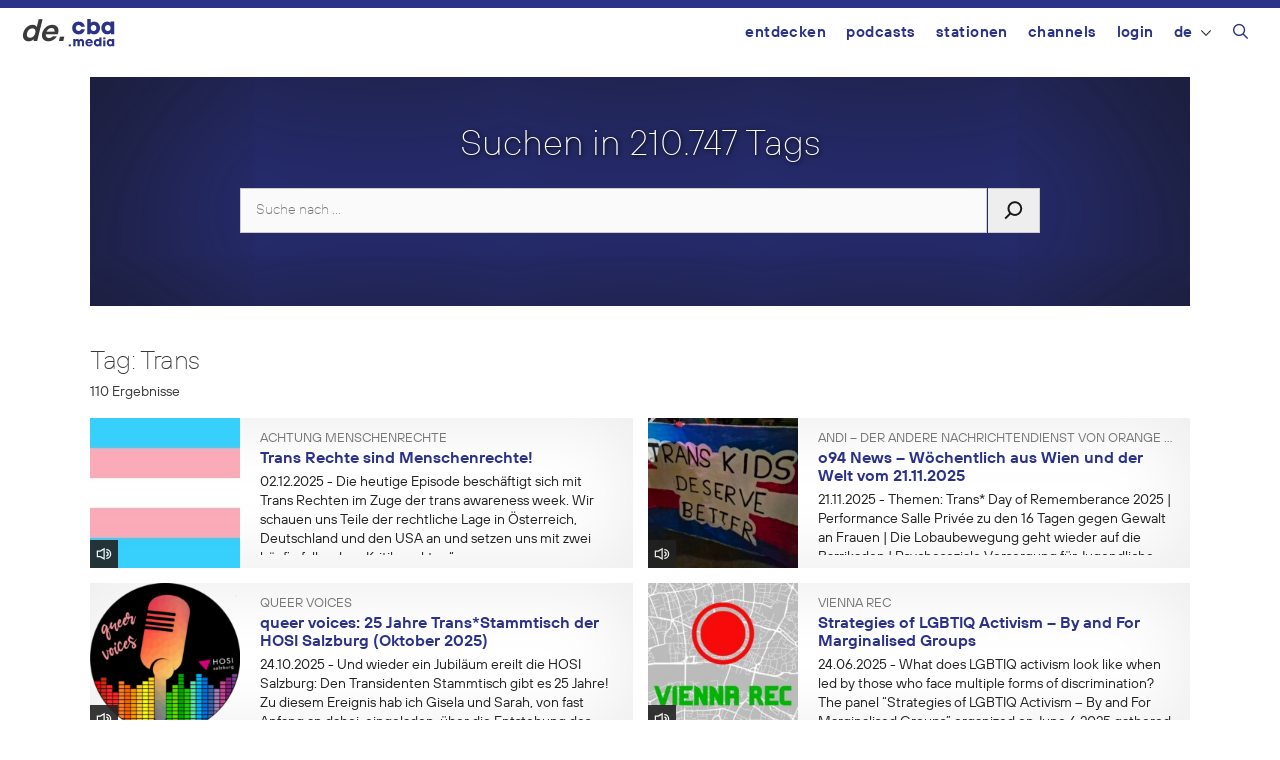

--- FILE ---
content_type: text/html; charset=UTF-8
request_url: https://de.cba.media/tag/trans
body_size: 15957
content:
<!DOCTYPE html>
<html lang="de-DE">
<head>
	<meta charset="UTF-8">
	<link rel="profile" href="https://gmpg.org/xfn/11">
	<meta name='robots' content='max-image-preview:large' />
	<style>img:is([sizes="auto" i], [sizes^="auto," i]) { contain-intrinsic-size: 3000px 1500px }</style>
	<meta name="viewport" content="width=device-width, initial-scale=1"><link rel="alternate" type="application/rss+xml" title="cba - cultural broadcasting archive &raquo; Trans Schlagwort-Feed" href="https://de.cba.media/tag/trans/feed" />
<meta property="og:site_name" content="cba - cultural broadcasting archive" /><meta name="twitter:card" content="summary" /><meta name="description" property="description" content="02.12.2025 - Die heutige Episode beschäftigt sich mit Trans Rechten im Zuge der trans awareness week. Wir schauen uns Teile der rechtliche Lage in Österreich, Deutschland und den USA an und setzen uns mit zwei häufig fallenden „Kritikpunkten“..." /><meta property="og:title" content="Trans Rechte sind Menschenrechte!" /><meta property="og:type" content="article" /><meta property="og:url" content="https://de.cba.media/747777" /><meta property="og:description" content="02.12.2025 - Die heutige Episode beschäftigt sich mit Trans Rechten im Zuge der trans awareness week. Wir schauen uns Teile der rechtliche Lage in Österreich, Deutschland und den USA an und setzen uns mit zwei häufig fallenden „Kritikpunkten“..." /><meta property="og:image" content="https://cba.media/wp-content/uploads/2/7/0000747772/trans-1792756-640.jpg" /><link rel="search" type="application/opensearchdescription+xml" href="https://cba.media/wp-content/themes/cba2020/search.xml" title="cba - cultural broadcasting archive"><script type="text/javascript">
/* <![CDATA[ */
window._wpemojiSettings = {"baseUrl":"https:\/\/s.w.org\/images\/core\/emoji\/16.0.1\/72x72\/","ext":".png","svgUrl":"https:\/\/s.w.org\/images\/core\/emoji\/16.0.1\/svg\/","svgExt":".svg","source":{"concatemoji":"https:\/\/cba.media\/wp-includes\/js\/wp-emoji-release.min.js?ver=6.8.3"}};
/*! This file is auto-generated */
!function(s,n){var o,i,e;function c(e){try{var t={supportTests:e,timestamp:(new Date).valueOf()};sessionStorage.setItem(o,JSON.stringify(t))}catch(e){}}function p(e,t,n){e.clearRect(0,0,e.canvas.width,e.canvas.height),e.fillText(t,0,0);var t=new Uint32Array(e.getImageData(0,0,e.canvas.width,e.canvas.height).data),a=(e.clearRect(0,0,e.canvas.width,e.canvas.height),e.fillText(n,0,0),new Uint32Array(e.getImageData(0,0,e.canvas.width,e.canvas.height).data));return t.every(function(e,t){return e===a[t]})}function u(e,t){e.clearRect(0,0,e.canvas.width,e.canvas.height),e.fillText(t,0,0);for(var n=e.getImageData(16,16,1,1),a=0;a<n.data.length;a++)if(0!==n.data[a])return!1;return!0}function f(e,t,n,a){switch(t){case"flag":return n(e,"\ud83c\udff3\ufe0f\u200d\u26a7\ufe0f","\ud83c\udff3\ufe0f\u200b\u26a7\ufe0f")?!1:!n(e,"\ud83c\udde8\ud83c\uddf6","\ud83c\udde8\u200b\ud83c\uddf6")&&!n(e,"\ud83c\udff4\udb40\udc67\udb40\udc62\udb40\udc65\udb40\udc6e\udb40\udc67\udb40\udc7f","\ud83c\udff4\u200b\udb40\udc67\u200b\udb40\udc62\u200b\udb40\udc65\u200b\udb40\udc6e\u200b\udb40\udc67\u200b\udb40\udc7f");case"emoji":return!a(e,"\ud83e\udedf")}return!1}function g(e,t,n,a){var r="undefined"!=typeof WorkerGlobalScope&&self instanceof WorkerGlobalScope?new OffscreenCanvas(300,150):s.createElement("canvas"),o=r.getContext("2d",{willReadFrequently:!0}),i=(o.textBaseline="top",o.font="600 32px Arial",{});return e.forEach(function(e){i[e]=t(o,e,n,a)}),i}function t(e){var t=s.createElement("script");t.src=e,t.defer=!0,s.head.appendChild(t)}"undefined"!=typeof Promise&&(o="wpEmojiSettingsSupports",i=["flag","emoji"],n.supports={everything:!0,everythingExceptFlag:!0},e=new Promise(function(e){s.addEventListener("DOMContentLoaded",e,{once:!0})}),new Promise(function(t){var n=function(){try{var e=JSON.parse(sessionStorage.getItem(o));if("object"==typeof e&&"number"==typeof e.timestamp&&(new Date).valueOf()<e.timestamp+604800&&"object"==typeof e.supportTests)return e.supportTests}catch(e){}return null}();if(!n){if("undefined"!=typeof Worker&&"undefined"!=typeof OffscreenCanvas&&"undefined"!=typeof URL&&URL.createObjectURL&&"undefined"!=typeof Blob)try{var e="postMessage("+g.toString()+"("+[JSON.stringify(i),f.toString(),p.toString(),u.toString()].join(",")+"));",a=new Blob([e],{type:"text/javascript"}),r=new Worker(URL.createObjectURL(a),{name:"wpTestEmojiSupports"});return void(r.onmessage=function(e){c(n=e.data),r.terminate(),t(n)})}catch(e){}c(n=g(i,f,p,u))}t(n)}).then(function(e){for(var t in e)n.supports[t]=e[t],n.supports.everything=n.supports.everything&&n.supports[t],"flag"!==t&&(n.supports.everythingExceptFlag=n.supports.everythingExceptFlag&&n.supports[t]);n.supports.everythingExceptFlag=n.supports.everythingExceptFlag&&!n.supports.flag,n.DOMReady=!1,n.readyCallback=function(){n.DOMReady=!0}}).then(function(){return e}).then(function(){var e;n.supports.everything||(n.readyCallback(),(e=n.source||{}).concatemoji?t(e.concatemoji):e.wpemoji&&e.twemoji&&(t(e.twemoji),t(e.wpemoji)))}))}((window,document),window._wpemojiSettings);
/* ]]> */
</script>
<link rel='stylesheet' id='generate-mobile-style-css' href='https://cba.media/wp-content/themes/generatepress/assets/css/mobile.min.css?ver=3.6.0' type='text/css' media='all' />
<link rel='stylesheet' id='generate-style-grid-css' href='https://cba.media/wp-content/themes/generatepress/assets/css/unsemantic-grid.min.css?ver=3.6.0' type='text/css' media='all' />
<link rel='stylesheet' id='generate-style-css' href='https://cba.media/wp-content/themes/generatepress/assets/css/style.min.css?ver=3.6.0' type='text/css' media='all' />
<style id='generate-style-inline-css' type='text/css'>
body{background-color:#efefef;color:#3a3a3a;}a{color:#2b3287;}a:hover, a:focus, a:active{color:#000000;}body .grid-container{max-width:1100px;}.wp-block-group__inner-container{max-width:1100px;margin-left:auto;margin-right:auto;}@media (max-width: 500px) and (min-width: 769px){.inside-header{display:flex;flex-direction:column;align-items:center;}.site-logo, .site-branding{margin-bottom:1.5em;}#site-navigation{margin:0 auto;}.header-widget{margin-top:1.5em;}}.navigation-search{position:absolute;left:-99999px;pointer-events:none;visibility:hidden;z-index:20;width:100%;top:0;transition:opacity 100ms ease-in-out;opacity:0;}.navigation-search.nav-search-active{left:0;right:0;pointer-events:auto;visibility:visible;opacity:1;}.navigation-search input[type="search"]{outline:0;border:0;vertical-align:bottom;line-height:1;opacity:0.9;width:100%;z-index:20;border-radius:0;-webkit-appearance:none;height:60px;}.navigation-search input::-ms-clear{display:none;width:0;height:0;}.navigation-search input::-ms-reveal{display:none;width:0;height:0;}.navigation-search input::-webkit-search-decoration, .navigation-search input::-webkit-search-cancel-button, .navigation-search input::-webkit-search-results-button, .navigation-search input::-webkit-search-results-decoration{display:none;}.main-navigation li.search-item{z-index:21;}li.search-item.active{transition:opacity 100ms ease-in-out;}.nav-left-sidebar .main-navigation li.search-item.active,.nav-right-sidebar .main-navigation li.search-item.active{width:auto;display:inline-block;float:right;}.gen-sidebar-nav .navigation-search{top:auto;bottom:0;}:root{--contrast:#222222;--contrast-2:#575760;--contrast-3:#b2b2be;--base:#f0f0f0;--base-2:#f7f8f9;--base-3:#ffffff;--accent:#1e73be;}:root .has-contrast-color{color:var(--contrast);}:root .has-contrast-background-color{background-color:var(--contrast);}:root .has-contrast-2-color{color:var(--contrast-2);}:root .has-contrast-2-background-color{background-color:var(--contrast-2);}:root .has-contrast-3-color{color:var(--contrast-3);}:root .has-contrast-3-background-color{background-color:var(--contrast-3);}:root .has-base-color{color:var(--base);}:root .has-base-background-color{background-color:var(--base);}:root .has-base-2-color{color:var(--base-2);}:root .has-base-2-background-color{background-color:var(--base-2);}:root .has-base-3-color{color:var(--base-3);}:root .has-base-3-background-color{background-color:var(--base-3);}:root .has-accent-color{color:var(--accent);}:root .has-accent-background-color{background-color:var(--accent);}body, button, input, select, textarea{font-family:inherit;}body{line-height:1.5;}.entry-content > [class*="wp-block-"]:not(:last-child):not(.wp-block-heading){margin-bottom:1.5em;}.main-title{font-size:45px;}.main-navigation .main-nav ul ul li a{font-size:14px;}.sidebar .widget, .footer-widgets .widget{font-size:17px;}h1{font-size:40px;}h2{font-weight:300;font-size:30px;}h3{font-size:20px;}h4{font-size:inherit;}h5{font-size:inherit;}@media (max-width:768px){.main-title{font-size:30px;}h1{font-size:30px;}h2{font-size:25px;}}.top-bar{background-color:#636363;color:#ffffff;}.top-bar a{color:#ffffff;}.top-bar a:hover{color:#303030;}.site-header{background-color:#ffffff;color:#3a3a3a;}.site-header a{color:#3a3a3a;}.main-title a,.main-title a:hover{color:#222222;}.site-description{color:#757575;}.main-navigation,.main-navigation ul ul{background-color:#222222;}.main-navigation .main-nav ul li a, .main-navigation .menu-toggle, .main-navigation .menu-bar-items{color:#ffffff;}.main-navigation .main-nav ul li:not([class*="current-menu-"]):hover > a, .main-navigation .main-nav ul li:not([class*="current-menu-"]):focus > a, .main-navigation .main-nav ul li.sfHover:not([class*="current-menu-"]) > a, .main-navigation .menu-bar-item:hover > a, .main-navigation .menu-bar-item.sfHover > a{color:#ffffff;background-color:#3f3f3f;}button.menu-toggle:hover,button.menu-toggle:focus,.main-navigation .mobile-bar-items a,.main-navigation .mobile-bar-items a:hover,.main-navigation .mobile-bar-items a:focus{color:#ffffff;}.main-navigation .main-nav ul li[class*="current-menu-"] > a{color:#ffffff;background-color:#3f3f3f;}.navigation-search input[type="search"],.navigation-search input[type="search"]:active, .navigation-search input[type="search"]:focus, .main-navigation .main-nav ul li.search-item.active > a, .main-navigation .menu-bar-items .search-item.active > a{color:#ffffff;background-color:#3f3f3f;}.main-navigation ul ul{background-color:#3f3f3f;}.main-navigation .main-nav ul ul li a{color:#ffffff;}.main-navigation .main-nav ul ul li:not([class*="current-menu-"]):hover > a,.main-navigation .main-nav ul ul li:not([class*="current-menu-"]):focus > a, .main-navigation .main-nav ul ul li.sfHover:not([class*="current-menu-"]) > a{color:#ffffff;background-color:#4f4f4f;}.main-navigation .main-nav ul ul li[class*="current-menu-"] > a{color:#ffffff;background-color:#4f4f4f;}.separate-containers .inside-article, .separate-containers .comments-area, .separate-containers .page-header, .one-container .container, .separate-containers .paging-navigation, .inside-page-header{background-color:#ffffff;}.entry-meta{color:#595959;}.entry-meta a{color:#595959;}.entry-meta a:hover{color:#1e73be;}.sidebar .widget{background-color:#ffffff;}.sidebar .widget .widget-title{color:#000000;}.footer-widgets{background-color:#ffffff;}.footer-widgets .widget-title{color:#000000;}.site-info{color:#ffffff;background-color:#222222;}.site-info a{color:#ffffff;}.site-info a:hover{color:#606060;}.footer-bar .widget_nav_menu .current-menu-item a{color:#606060;}input[type="text"],input[type="email"],input[type="url"],input[type="password"],input[type="search"],input[type="tel"],input[type="number"],textarea,select{color:#666666;background-color:#fafafa;border-color:#cccccc;}input[type="text"]:focus,input[type="email"]:focus,input[type="url"]:focus,input[type="password"]:focus,input[type="search"]:focus,input[type="tel"]:focus,input[type="number"]:focus,textarea:focus,select:focus{color:#666666;background-color:#ffffff;border-color:#bfbfbf;}button,html input[type="button"],input[type="reset"],input[type="submit"],a.button,a.wp-block-button__link:not(.has-background){color:#ffffff;background-color:#666666;}button:hover,html input[type="button"]:hover,input[type="reset"]:hover,input[type="submit"]:hover,a.button:hover,button:focus,html input[type="button"]:focus,input[type="reset"]:focus,input[type="submit"]:focus,a.button:focus,a.wp-block-button__link:not(.has-background):active,a.wp-block-button__link:not(.has-background):focus,a.wp-block-button__link:not(.has-background):hover{color:#ffffff;background-color:#3f3f3f;}a.generate-back-to-top{background-color:rgba( 0,0,0,0.4 );color:#ffffff;}a.generate-back-to-top:hover,a.generate-back-to-top:focus{background-color:rgba( 0,0,0,0.6 );color:#ffffff;}:root{--gp-search-modal-bg-color:var(--base-3);--gp-search-modal-text-color:var(--contrast);--gp-search-modal-overlay-bg-color:rgba(0,0,0,0.2);}@media (max-width:768px){.main-navigation .menu-bar-item:hover > a, .main-navigation .menu-bar-item.sfHover > a{background:none;color:#ffffff;}}.inside-top-bar{padding:10px;}.inside-header{padding:40px;}.site-main .wp-block-group__inner-container{padding:40px;}.entry-content .alignwide, body:not(.no-sidebar) .entry-content .alignfull{margin-left:-40px;width:calc(100% + 80px);max-width:calc(100% + 80px);}.rtl .menu-item-has-children .dropdown-menu-toggle{padding-left:20px;}.rtl .main-navigation .main-nav ul li.menu-item-has-children > a{padding-right:20px;}.site-info{padding:20px;}@media (max-width:768px){.separate-containers .inside-article, .separate-containers .comments-area, .separate-containers .page-header, .separate-containers .paging-navigation, .one-container .site-content, .inside-page-header{padding:30px;}.site-main .wp-block-group__inner-container{padding:30px;}.site-info{padding-right:10px;padding-left:10px;}.entry-content .alignwide, body:not(.no-sidebar) .entry-content .alignfull{margin-left:-30px;width:calc(100% + 60px);max-width:calc(100% + 60px);}}.one-container .sidebar .widget{padding:0px;}@media (max-width:768px){.main-navigation .menu-toggle,.main-navigation .mobile-bar-items,.sidebar-nav-mobile:not(#sticky-placeholder){display:block;}.main-navigation ul,.gen-sidebar-nav{display:none;}[class*="nav-float-"] .site-header .inside-header > *{float:none;clear:both;}}
</style>
<link rel='stylesheet' id='cba-slick-theme-css' href='https://cba.media/wp-content/themes/cba2020/externals/slick/slick-theme.css?ver=1.8.1' type='text/css' media='screen' />
<link rel='stylesheet' id='cba-slick-css' href='https://cba.media/wp-content/themes/cba2020/externals/slick/slick.css?ver=1.8.1' type='text/css' media='screen' />
<link rel='stylesheet' id='cba-jquery-ui-modal-css' href='https://cba.media/wp-content/themes/cba2020/externals/jquery-ui/jquery.modal.min.css?ver=0.9.1' type='text/css' media='screen' />
<link rel='stylesheet' id='cba-style-css' href='https://cba.media/wp-content/themes/cba2020/style.css?ver=6.4.85' type='text/css' media='screen' />
<link rel='stylesheet' id='cba-style-de-css' href='https://cba.media/wp-content/themes/cba2020-de/style.css?ver=6.4.85' type='text/css' media='screen' />
<style id='wp-emoji-styles-inline-css' type='text/css'>

	img.wp-smiley, img.emoji {
		display: inline !important;
		border: none !important;
		box-shadow: none !important;
		height: 1em !important;
		width: 1em !important;
		margin: 0 0.07em !important;
		vertical-align: -0.1em !important;
		background: none !important;
		padding: 0 !important;
	}
</style>
<link rel='stylesheet' id='wp-block-library-css' href='https://cba.media/wp-includes/css/dist/block-library/style.min.css?ver=6.8.3' type='text/css' media='all' />
<style id='classic-theme-styles-inline-css' type='text/css'>
/*! This file is auto-generated */
.wp-block-button__link{color:#fff;background-color:#32373c;border-radius:9999px;box-shadow:none;text-decoration:none;padding:calc(.667em + 2px) calc(1.333em + 2px);font-size:1.125em}.wp-block-file__button{background:#32373c;color:#fff;text-decoration:none}
</style>
<style id='global-styles-inline-css' type='text/css'>
:root{--wp--preset--aspect-ratio--square: 1;--wp--preset--aspect-ratio--4-3: 4/3;--wp--preset--aspect-ratio--3-4: 3/4;--wp--preset--aspect-ratio--3-2: 3/2;--wp--preset--aspect-ratio--2-3: 2/3;--wp--preset--aspect-ratio--16-9: 16/9;--wp--preset--aspect-ratio--9-16: 9/16;--wp--preset--color--black: #000000;--wp--preset--color--cyan-bluish-gray: #abb8c3;--wp--preset--color--white: #ffffff;--wp--preset--color--pale-pink: #f78da7;--wp--preset--color--vivid-red: #cf2e2e;--wp--preset--color--luminous-vivid-orange: #ff6900;--wp--preset--color--luminous-vivid-amber: #fcb900;--wp--preset--color--light-green-cyan: #7bdcb5;--wp--preset--color--vivid-green-cyan: #00d084;--wp--preset--color--pale-cyan-blue: #8ed1fc;--wp--preset--color--vivid-cyan-blue: #0693e3;--wp--preset--color--vivid-purple: #9b51e0;--wp--preset--gradient--vivid-cyan-blue-to-vivid-purple: linear-gradient(135deg,rgba(6,147,227,1) 0%,rgb(155,81,224) 100%);--wp--preset--gradient--light-green-cyan-to-vivid-green-cyan: linear-gradient(135deg,rgb(122,220,180) 0%,rgb(0,208,130) 100%);--wp--preset--gradient--luminous-vivid-amber-to-luminous-vivid-orange: linear-gradient(135deg,rgba(252,185,0,1) 0%,rgba(255,105,0,1) 100%);--wp--preset--gradient--luminous-vivid-orange-to-vivid-red: linear-gradient(135deg,rgba(255,105,0,1) 0%,rgb(207,46,46) 100%);--wp--preset--gradient--very-light-gray-to-cyan-bluish-gray: linear-gradient(135deg,rgb(238,238,238) 0%,rgb(169,184,195) 100%);--wp--preset--gradient--cool-to-warm-spectrum: linear-gradient(135deg,rgb(74,234,220) 0%,rgb(151,120,209) 20%,rgb(207,42,186) 40%,rgb(238,44,130) 60%,rgb(251,105,98) 80%,rgb(254,248,76) 100%);--wp--preset--gradient--blush-light-purple: linear-gradient(135deg,rgb(255,206,236) 0%,rgb(152,150,240) 100%);--wp--preset--gradient--blush-bordeaux: linear-gradient(135deg,rgb(254,205,165) 0%,rgb(254,45,45) 50%,rgb(107,0,62) 100%);--wp--preset--gradient--luminous-dusk: linear-gradient(135deg,rgb(255,203,112) 0%,rgb(199,81,192) 50%,rgb(65,88,208) 100%);--wp--preset--gradient--pale-ocean: linear-gradient(135deg,rgb(255,245,203) 0%,rgb(182,227,212) 50%,rgb(51,167,181) 100%);--wp--preset--gradient--electric-grass: linear-gradient(135deg,rgb(202,248,128) 0%,rgb(113,206,126) 100%);--wp--preset--gradient--midnight: linear-gradient(135deg,rgb(2,3,129) 0%,rgb(40,116,252) 100%);--wp--preset--font-size--small: 13px;--wp--preset--font-size--medium: 20px;--wp--preset--font-size--large: 36px;--wp--preset--font-size--x-large: 42px;--wp--preset--spacing--20: 0.44rem;--wp--preset--spacing--30: 0.67rem;--wp--preset--spacing--40: 1rem;--wp--preset--spacing--50: 1.5rem;--wp--preset--spacing--60: 2.25rem;--wp--preset--spacing--70: 3.38rem;--wp--preset--spacing--80: 5.06rem;--wp--preset--shadow--natural: 6px 6px 9px rgba(0, 0, 0, 0.2);--wp--preset--shadow--deep: 12px 12px 50px rgba(0, 0, 0, 0.4);--wp--preset--shadow--sharp: 6px 6px 0px rgba(0, 0, 0, 0.2);--wp--preset--shadow--outlined: 6px 6px 0px -3px rgba(255, 255, 255, 1), 6px 6px rgba(0, 0, 0, 1);--wp--preset--shadow--crisp: 6px 6px 0px rgba(0, 0, 0, 1);}:where(.is-layout-flex){gap: 0.5em;}:where(.is-layout-grid){gap: 0.5em;}body .is-layout-flex{display: flex;}.is-layout-flex{flex-wrap: wrap;align-items: center;}.is-layout-flex > :is(*, div){margin: 0;}body .is-layout-grid{display: grid;}.is-layout-grid > :is(*, div){margin: 0;}:where(.wp-block-columns.is-layout-flex){gap: 2em;}:where(.wp-block-columns.is-layout-grid){gap: 2em;}:where(.wp-block-post-template.is-layout-flex){gap: 1.25em;}:where(.wp-block-post-template.is-layout-grid){gap: 1.25em;}.has-black-color{color: var(--wp--preset--color--black) !important;}.has-cyan-bluish-gray-color{color: var(--wp--preset--color--cyan-bluish-gray) !important;}.has-white-color{color: var(--wp--preset--color--white) !important;}.has-pale-pink-color{color: var(--wp--preset--color--pale-pink) !important;}.has-vivid-red-color{color: var(--wp--preset--color--vivid-red) !important;}.has-luminous-vivid-orange-color{color: var(--wp--preset--color--luminous-vivid-orange) !important;}.has-luminous-vivid-amber-color{color: var(--wp--preset--color--luminous-vivid-amber) !important;}.has-light-green-cyan-color{color: var(--wp--preset--color--light-green-cyan) !important;}.has-vivid-green-cyan-color{color: var(--wp--preset--color--vivid-green-cyan) !important;}.has-pale-cyan-blue-color{color: var(--wp--preset--color--pale-cyan-blue) !important;}.has-vivid-cyan-blue-color{color: var(--wp--preset--color--vivid-cyan-blue) !important;}.has-vivid-purple-color{color: var(--wp--preset--color--vivid-purple) !important;}.has-black-background-color{background-color: var(--wp--preset--color--black) !important;}.has-cyan-bluish-gray-background-color{background-color: var(--wp--preset--color--cyan-bluish-gray) !important;}.has-white-background-color{background-color: var(--wp--preset--color--white) !important;}.has-pale-pink-background-color{background-color: var(--wp--preset--color--pale-pink) !important;}.has-vivid-red-background-color{background-color: var(--wp--preset--color--vivid-red) !important;}.has-luminous-vivid-orange-background-color{background-color: var(--wp--preset--color--luminous-vivid-orange) !important;}.has-luminous-vivid-amber-background-color{background-color: var(--wp--preset--color--luminous-vivid-amber) !important;}.has-light-green-cyan-background-color{background-color: var(--wp--preset--color--light-green-cyan) !important;}.has-vivid-green-cyan-background-color{background-color: var(--wp--preset--color--vivid-green-cyan) !important;}.has-pale-cyan-blue-background-color{background-color: var(--wp--preset--color--pale-cyan-blue) !important;}.has-vivid-cyan-blue-background-color{background-color: var(--wp--preset--color--vivid-cyan-blue) !important;}.has-vivid-purple-background-color{background-color: var(--wp--preset--color--vivid-purple) !important;}.has-black-border-color{border-color: var(--wp--preset--color--black) !important;}.has-cyan-bluish-gray-border-color{border-color: var(--wp--preset--color--cyan-bluish-gray) !important;}.has-white-border-color{border-color: var(--wp--preset--color--white) !important;}.has-pale-pink-border-color{border-color: var(--wp--preset--color--pale-pink) !important;}.has-vivid-red-border-color{border-color: var(--wp--preset--color--vivid-red) !important;}.has-luminous-vivid-orange-border-color{border-color: var(--wp--preset--color--luminous-vivid-orange) !important;}.has-luminous-vivid-amber-border-color{border-color: var(--wp--preset--color--luminous-vivid-amber) !important;}.has-light-green-cyan-border-color{border-color: var(--wp--preset--color--light-green-cyan) !important;}.has-vivid-green-cyan-border-color{border-color: var(--wp--preset--color--vivid-green-cyan) !important;}.has-pale-cyan-blue-border-color{border-color: var(--wp--preset--color--pale-cyan-blue) !important;}.has-vivid-cyan-blue-border-color{border-color: var(--wp--preset--color--vivid-cyan-blue) !important;}.has-vivid-purple-border-color{border-color: var(--wp--preset--color--vivid-purple) !important;}.has-vivid-cyan-blue-to-vivid-purple-gradient-background{background: var(--wp--preset--gradient--vivid-cyan-blue-to-vivid-purple) !important;}.has-light-green-cyan-to-vivid-green-cyan-gradient-background{background: var(--wp--preset--gradient--light-green-cyan-to-vivid-green-cyan) !important;}.has-luminous-vivid-amber-to-luminous-vivid-orange-gradient-background{background: var(--wp--preset--gradient--luminous-vivid-amber-to-luminous-vivid-orange) !important;}.has-luminous-vivid-orange-to-vivid-red-gradient-background{background: var(--wp--preset--gradient--luminous-vivid-orange-to-vivid-red) !important;}.has-very-light-gray-to-cyan-bluish-gray-gradient-background{background: var(--wp--preset--gradient--very-light-gray-to-cyan-bluish-gray) !important;}.has-cool-to-warm-spectrum-gradient-background{background: var(--wp--preset--gradient--cool-to-warm-spectrum) !important;}.has-blush-light-purple-gradient-background{background: var(--wp--preset--gradient--blush-light-purple) !important;}.has-blush-bordeaux-gradient-background{background: var(--wp--preset--gradient--blush-bordeaux) !important;}.has-luminous-dusk-gradient-background{background: var(--wp--preset--gradient--luminous-dusk) !important;}.has-pale-ocean-gradient-background{background: var(--wp--preset--gradient--pale-ocean) !important;}.has-electric-grass-gradient-background{background: var(--wp--preset--gradient--electric-grass) !important;}.has-midnight-gradient-background{background: var(--wp--preset--gradient--midnight) !important;}.has-small-font-size{font-size: var(--wp--preset--font-size--small) !important;}.has-medium-font-size{font-size: var(--wp--preset--font-size--medium) !important;}.has-large-font-size{font-size: var(--wp--preset--font-size--large) !important;}.has-x-large-font-size{font-size: var(--wp--preset--font-size--x-large) !important;}
:where(.wp-block-post-template.is-layout-flex){gap: 1.25em;}:where(.wp-block-post-template.is-layout-grid){gap: 1.25em;}
:where(.wp-block-columns.is-layout-flex){gap: 2em;}:where(.wp-block-columns.is-layout-grid){gap: 2em;}
:root :where(.wp-block-pullquote){font-size: 1.5em;line-height: 1.6;}
</style>
<link rel='stylesheet' id='trp-frontend-css' href='https://cba.media/wp-content/plugins/transposer/css/frontend-style.css?ver=1.55' type='text/css' media='all' />
<link rel='stylesheet' id='login-with-ajax-css' href='https://cba.media/wp-content/plugins/login-with-ajax/templates/login-with-ajax.min.css?ver=4.5.1' type='text/css' media='all' />
<link rel='stylesheet' id='generate-font-icons-css' href='https://cba.media/wp-content/themes/generatepress/assets/css/components/font-icons.min.css?ver=3.6.0' type='text/css' media='all' />
<script type="text/javascript" src="https://cba.media/wp-includes/js/jquery/jquery.min.js?ver=3.7.1" id="jquery-core-js"></script>
<script type="text/javascript" src="https://cba.media/wp-includes/js/jquery/jquery-migrate.min.js?ver=3.4.1" id="jquery-migrate-js"></script>
<script type="text/javascript" src="https://cba.media/wp-content/themes/cba2020/externals/slick/slick.min.js?ver=1.8.1" id="cba-slick-js"></script>
<script type="text/javascript" id="login-with-ajax-js-extra">
/* <![CDATA[ */
var LWA = {"ajaxurl":"https:\/\/cba.media\/wp-admin\/admin-ajax.php","off":""};
/* ]]> */
</script>
<script type="text/javascript" src="https://cba.media/wp-content/plugins/login-with-ajax/templates/login-with-ajax.min.js?ver=4.5.1" id="login-with-ajax-js"></script>
<script type="text/javascript" src="https://cba.media/wp-content/plugins/login-with-ajax/ajaxify/ajaxify.min.js?ver=4.5.1" id="login-with-ajax-ajaxify-js"></script>
<link rel="https://api.w.org/" href="https://cba.media/wp-json/" /><link rel="alternate" title="JSON" type="application/json" href="https://cba.media/wp-json/wp/v2/tags/17628" /><meta name="generator" content="CBA 6.4.85" />
<script type="text/javascript">
(function(url){
	if(/(?:Chrome\/26\.0\.1410\.63 Safari\/537\.31|WordfenceTestMonBot)/.test(navigator.userAgent)){ return; }
	var addEvent = function(evt, handler) {
		if (window.addEventListener) {
			document.addEventListener(evt, handler, false);
		} else if (window.attachEvent) {
			document.attachEvent('on' + evt, handler);
		}
	};
	var removeEvent = function(evt, handler) {
		if (window.removeEventListener) {
			document.removeEventListener(evt, handler, false);
		} else if (window.detachEvent) {
			document.detachEvent('on' + evt, handler);
		}
	};
	var evts = 'contextmenu dblclick drag dragend dragenter dragleave dragover dragstart drop keydown keypress keyup mousedown mousemove mouseout mouseover mouseup mousewheel scroll'.split(' ');
	var logHuman = function() {
		if (window.wfLogHumanRan) { return; }
		window.wfLogHumanRan = true;
		var wfscr = document.createElement('script');
		wfscr.type = 'text/javascript';
		wfscr.async = true;
		wfscr.src = url + '&r=' + Math.random();
		(document.getElementsByTagName('head')[0]||document.getElementsByTagName('body')[0]).appendChild(wfscr);
		for (var i = 0; i < evts.length; i++) {
			removeEvent(evts[i], logHuman);
		}
	};
	for (var i = 0; i < evts.length; i++) {
		addEvent(evts[i], logHuman);
	}
})('//de.cba.media/?wordfence_lh=1&hid=54B5ECF5B980FADFD4B52F6979F3AF43');
</script><script>
	var ajaxurl = 'https://de.cba.media/wp-admin/admin-ajax.php';
	var image_url = 'https://cba.media/wp-content/themes/cba2020/images/';
	var siteurl = 'https://de.cba.media/';
   </script>

   <style>
   /* Overwrite the generate-style-inline-css generated by the customizer */
   @media only screen and ( max-width: 860px ) {
		.main-navigation ul {
			display:none;
		}
		.main-navigation .menu-toggle {
			display:block;
		}
   }
   </style>

   <style type="text/css">.broken_link, a.broken_link {
	text-decoration: line-through;
}</style><link rel="icon" href="https://cba.media/wp-content/uploads/4/9/0000467994/cropped-cba-logo-quadratisch-invert2-60x60.png" sizes="32x32" />
<link rel="icon" href="https://cba.media/wp-content/uploads/4/9/0000467994/cropped-cba-logo-quadratisch-invert2-200x200.png" sizes="192x192" />
<link rel="apple-touch-icon" href="https://cba.media/wp-content/uploads/4/9/0000467994/cropped-cba-logo-quadratisch-invert2-200x200.png" />
<meta name="msapplication-TileImage" content="https://cba.media/wp-content/uploads/4/9/0000467994/cropped-cba-logo-quadratisch-invert2-450x450.png" />
</head>

<body class="archive tag tag-trans tag-17628 wp-theme-generatepress no-sidebar nav-float-right one-container fluid-header active-footer-widgets-3 nav-search-enabled header-aligned-left dropdown-hover" itemtype="https://schema.org/Blog" itemscope>
	<aside id="loginwithajaxwidget-2" class="widget inner-padding widget_loginwithajaxwidget modal"><h2 class="widget-title"><span class="lwa-title">Login</span></h2><div class="lwa-wrapper lwa-bones">
	<div class="lwa lwa-minimalistic pixelbones lwa-login" style='--accent-hue:235; --accent-s:54%; --accent-l:35%; --avatar-size:60px; '>
				<form class="lwa-form" action="https://cba.media/wp-login.php?template=minimalistic" method="post">
												<div class="lwa-username input-field">
				<label for="lwa_user_login_79453">Benutzername</label>
				<input type="text" name="log" id="lwa_user_login_79453" placeholder="Benutzername" class="u-full-width">
			</div>
			<div class="lwa-password input-field">
				<label for="lwa_user_pass_79453">Passwort</label>
				<input type="password" name="pwd" id="lwa_user_pass_79453" placeholder="Passwort" class="u-full-width">
			</div>

			<div class="lwa-login_form">
											</div>

			<div class="grid-container submit">
				<div class="lwa-submit-button">
										<input type="submit" name="wp-submit" class="button-primary" value="Anmelden" tabindex="100" >
					<input type="hidden" name="lwa_profile_link" value="">
					<input type="hidden" name="login-with-ajax" value="login">
														</div>

				<div class="lwa-links">
																<input name="rememberme" type="hidden" value="forever">
																								</div>
			</div>
		</form>
							</div>
</div></aside><div id="cba-notification"></div><a class="screen-reader-text skip-link" href="#content" title="Zum Inhalt springen">Zum Inhalt springen</a>		<header class="site-header" id="masthead" aria-label="Website"  itemtype="https://schema.org/WPHeader" itemscope>
			<div class="inside-header">
				<div class="domain">de.</div><div class="site-logo">
					<a href="https://de.cba.media/" rel="home">
						<img  class="header-image is-logo-image" alt="cba &#8211; cultural broadcasting archive" src="https://cba.media/wp-content/themes/cba2020/images/cba_media_logo.svg" />
					</a>
				</div>		<nav class="main-navigation sub-menu-right" id="site-navigation" aria-label="Primär"  itemtype="https://schema.org/SiteNavigationElement" itemscope>
			<div class="inside-navigation">
				<form method="get" class="search-form navigation-search" action="https://de.cba.media/">
					<input type="search" class="search-field" value="" name="s" title="Suchen" />
				</form>		<div class="mobile-bar-items">
						<span class="search-item">
				<a aria-label="Suchleiste öffnen" href="#">
									</a>
			</span>
		</div>
						<button class="menu-toggle" aria-controls="primary-menu" aria-expanded="false">
					<span class="mobile-menu">Menü</span>				</button>
						<div id="primary-menu" class="main-nav">
			<ul class="menu sf-menu">
				<li id="menu-item-1" class="menu-item menu-item-type-custom menu-item-object-custom menu-item-1"><a href="https://de.cba.media/explore">Entdecken</a></li><li id="menu-item-2" class="menu-item menu-item-type-custom menu-item-object-custom menu-item-2"><a href="https://de.cba.media/podcasts">Podcasts</a></li><li id="menu-item-3" class="menu-item menu-item-type-custom menu-item-object-custom menu-item-3"><a href="https://de.cba.media/stations">Stationen</a></li><li id="menu-item-4" class="menu-item menu-item-type-custom menu-item-object-custom menu-item-4"><a href="https://de.cba.media/channels">Channels</a></li><li class="sign-in"><a href="https://cba.media/wp-login.php">Login</a></li><li class="language"><a href="#">DE<img src="https://cba.media/wp-content/themes/cba2020/images/chevron_down.png" class="lang-arrow" /></a><ul class="language-submenu"><li><a href="?setlanguage=cs">cs</a></li><li><a href="?setlanguage=en">en</a></li><li><a href="?setlanguage=es">es</a></li><li><a href="?setlanguage=fr">fr</a></li><li><a href="?setlanguage=hr">hr</a></li><li><a href="?setlanguage=hu">hu</a></li><li><a href="?setlanguage=it">it</a></li><li><a href="?setlanguage=nl">nl</a></li><li><a href="?setlanguage=pl">pl</a></li><li><a href="?setlanguage=ru">ru</a></li><li><a href="?setlanguage=sk">sk</a></li><li><a href="?setlanguage=tr">tr</a></li><li><a href="?setlanguage=uk">uk</a></li></ul></li><li class="search-item menu-item-align-right"><a aria-label="Suchleiste öffnen" href="#"></a></li>			</ul>
		</div>
					</div>
		</nav>
					</div>
		</header>
		
	<div id="page" class="hfeed site grid-container container grid-parent">
				<div id="content" class="site-content">
			
	<div id="primary" class="content-area grid-parent mobile-grid-100 grid-100 tablet-grid-100">
		<main id="main" class="site-main">
			
			<section class="archive-content-section content-section">

								<div class="jumbotron">
					<h1 class="front">Suchen in 210.747 Tags</h1>

					<div class="search-field-container">
						<form method="get" class="search-form" id="search-tag-form" action="https://de.cba.media/">
							<label>
								<span class="screen-reader-text">Suche nach:</span>
								<input type="search" id="search-field" class="search-field" placeholder="Suche nach Medien &hellip;" value="" name="tag" title="Suche nach:">
							</label>
							<input type="image" class="search-submit" value="" src="https://cba.media/wp-content/themes/cba2020/images/search.svg"></input>
						</form>
					</div>
				</div>

				<script>
					jQuery(document).ready( function() {
						jQuery('#search-field').autocomplete({
							source: 'https://de.cba.media/wp-json/wp/v2/search_suggest?taxonomy=post_tag',
							minLength:3, // Search suggest doesn't allow less than 3 anyway
							delay:100
						});
					});


					/* Prevent submitting the x and y coordinates of the image button */
					document.getElementById("search-tag-form").addEventListener("submit", function(e){
						e.preventDefault();
						var url = siteurl + 'tag/' + jQuery('#search-field').val().toLowerCase();
						window.location.href = url;
					});
				</script>
				<div class="element-headline-container clearfix">
					<div class="floatleft">

						<header class="page-header" aria-label="Seite">
			
			<h1 class="page-title">
				Tag: Trans			</h1>

					</header>
		
							<div class="search-indicator">110 Ergebnisse</div>
						</div>
						<div class="floatright">
							<div class="element-options">
								<div class="post-grid-toggle"><div class="toggle-grid-view hide-on-768"><span class="fa fa-table current tt" title="Tabellenansicht"></span><span class="fa fa-list tt" title="Listenansicht"></span></div></div>
															</div>
						</div>
					</div>

					<div id="posts-grid">

						
<div class="post-preview">

	<div class="item">
		<a href="https://de.cba.media/747777">
		<div class="thumbnail" style="background-image:url('https://cba.media/wp-content/uploads/2/7/0000747772/trans-1792756-640-200x200.jpg');">
			<div class="play-options">
				<div class="media-button mediatype-audio" style="background-image:url('https://cba.media/wp-content/themes/cba2020/images/audio.svg');"></div>
									<div class="duration">58:21 Min.</div>
							</div>
		</div>
		</a>
		<div class="content-container">
			<div class="content">
													<div class="suptitle"><a href="https://de.cba.media/747777">Achtung Menschenrechte</a></div>
									<!--<div class="suptitle"><a href="https://de.cba.media/747777"><span class="date">2. Dezember 2025</span></a></div>-->

				<div class="title"><a href="https://de.cba.media/747777">Trans Rechte sind Menschenrechte!</a></div>
				<p>
				<a href="https://de.cba.media/747777"><!--					02.12.25 -
				-->
				<span class="date">02.12.2025</span> - Die heutige Episode beschäftigt sich mit Trans Rechten im Zuge der trans awareness week. Wir schauen uns Teile der rechtliche Lage in Österreich, Deutschland und den USA an und setzen uns mit zwei häufig fallenden „Kritikpunkten“...				</a>
				</p>
			</div>
		</div>
	</div>

</div><!-- .post-preview -->
<div class="post-preview">

	<div class="item">
		<a href="https://de.cba.media/746055">
		<div class="thumbnail" style="background-image:url('https://cba.media/wp-content/uploads/0/5/0000746050/20251120-205417-200x200.jpg');">
			<div class="play-options">
				<div class="media-button mediatype-audio" style="background-image:url('https://cba.media/wp-content/themes/cba2020/images/audio.svg');"></div>
									<div class="duration">30:00 Min.</div>
							</div>
		</div>
		</a>
		<div class="content-container">
			<div class="content">
													<div class="suptitle"><a href="https://de.cba.media/746055">ANDI &#8211; der andere Nachrichtendienst von ORANGE 94.0</a></div>
									<!--<div class="suptitle"><a href="https://de.cba.media/746055"><span class="date">21. November 2025</span></a></div>-->

				<div class="title"><a href="https://de.cba.media/746055">o94 News &#8211; Wöchentlich aus Wien und der Welt vom 21.11.2025</a></div>
				<p>
				<a href="https://de.cba.media/746055"><!--					21.11.25 -
				-->
				<span class="date">21.11.2025</span> - Themen: Trans* Day of Rememberance 2025 | Performance Salle Privée zu den 16 Tagen gegen Gewalt an Frauen | Die Lobaubewegung geht wieder auf die Barrikaden | Psychosoziale Versorgung für Jugendliche Sendungskoordination: Stefan Resch...				</a>
				</p>
			</div>
		</div>
	</div>

</div><!-- .post-preview -->
<div class="post-preview">

	<div class="item">
		<a href="https://de.cba.media/740359">
		<div class="thumbnail" style="background-image:url('https://cba.media/wp-content/uploads/1/9/0000463591/queer-voices-neues-logo-200x200.png');">
			<div class="play-options">
				<div class="media-button mediatype-audio" style="background-image:url('https://cba.media/wp-content/themes/cba2020/images/audio.svg');"></div>
									<div class="duration">59:25 Min.</div>
							</div>
		</div>
		</a>
		<div class="content-container">
			<div class="content">
													<div class="suptitle"><a href="https://de.cba.media/740359">queer voices</a></div>
									<!--<div class="suptitle"><a href="https://de.cba.media/740359"><span class="date">24. Oktober 2025</span></a></div>-->

				<div class="title"><a href="https://de.cba.media/740359">queer voices: 25 Jahre Trans*Stammtisch der HOSI Salzburg (Oktober 2025)</a></div>
				<p>
				<a href="https://de.cba.media/740359"><!--					24.10.25 -
				-->
				<span class="date">24.10.2025</span> - Und wieder ein Jubiläum ereilt die HOSI Salzburg: Den Transidenten Stammtisch gibt es 25 Jahre! Zu diesem Ereignis hab ich Gisela und Sarah, von fast Anfang an dabei, eingeladen, über die Entstehung des Stammtisches und ihre eigenen Erfahrungen...				</a>
				</p>
			</div>
		</div>
	</div>

</div><!-- .post-preview -->
<div class="post-preview">

	<div class="item">
		<a href="https://de.cba.media/714063">
		<div class="thumbnail" style="background-image:url('https://cba.media/wp-content/uploads/4/6/0000647964/vienna-rec-000-200x200.jpg');">
			<div class="play-options">
				<div class="media-button mediatype-audio" style="background-image:url('https://cba.media/wp-content/themes/cba2020/images/audio.svg');"></div>
									<div class="duration">75:16 Min.</div>
							</div>
		</div>
		</a>
		<div class="content-container">
			<div class="content">
													<div class="suptitle"><a href="https://de.cba.media/714063">Vienna REC</a></div>
									<!--<div class="suptitle"><a href="https://de.cba.media/714063"><span class="date">24. Juni 2025</span></a></div>-->

				<div class="title"><a href="https://de.cba.media/714063">Strategies of LGBTIQ Activism – By and For Marginalised Groups</a></div>
				<p>
				<a href="https://de.cba.media/714063"><!--					24.06.25 -
				-->
				<span class="date">24.06.2025</span> - What does LGBTIQ activism look like when led by those who face multiple forms of discrimination? The panel “Strategies of LGBTIQ Activism – By and For Marginalised Groups” organized on June 6 2025 gathered activists from across marginalised...				</a>
				</p>
			</div>
		</div>
	</div>

</div><!-- .post-preview -->
<div class="post-preview">

	<div class="item">
		<a href="https://de.cba.media/709098">
		<div class="thumbnail" style="background-image:url('https://cba.media/wp-content/uploads/8/9/0000707798/queerviertlerin-folge1-2025-200x200.jpg');">
			<div class="play-options">
				<div class="media-button mediatype-audio" style="background-image:url('https://cba.media/wp-content/themes/cba2020/images/audio.svg');"></div>
									<div class="duration">60:00 Min.</div>
							</div>
		</div>
		</a>
		<div class="content-container">
			<div class="content">
													<div class="suptitle"><a href="https://de.cba.media/709098">Die Queerviertler*in</a></div>
									<!--<div class="suptitle"><a href="https://de.cba.media/709098"><span class="date">9. Mai 2025</span></a></div>-->

				<div class="title"><a href="https://de.cba.media/709098">Von Wien nach Linz – und zu mir selbst</a></div>
				<p>
				<a href="https://de.cba.media/709098"><!--					09.05.25 -
				-->
				<span class="date">09.05.2025</span> - Was heißt es eigentlich, trans* zu sein? Und wie fühlt sich eine Transition an – körperlich, gesellschaftlich, persönlich?				</a>
				</p>
			</div>
		</div>
	</div>

</div><!-- .post-preview -->
<div class="post-preview">

	<div class="item">
		<a href="https://de.cba.media/700659">
		<div class="thumbnail" style="background-image:url('https://cba.media/wp-content/uploads/8/9/0000263998/2694-200x200.jpg');">
			<div class="play-options">
				<div class="media-button mediatype-audio" style="background-image:url('https://cba.media/wp-content/themes/cba2020/images/audio.svg');"></div>
									<div class="duration">76:34 Min.</div>
							</div>
		</div>
		</a>
		<div class="content-container">
			<div class="content">
													<div class="suptitle"><a href="https://de.cba.media/700659">ZERPUPPungEN.</a></div>
									<!--<div class="suptitle"><a href="https://de.cba.media/700659"><span class="date">10. März 2025</span></a></div>-->

				<div class="title"><a href="https://de.cba.media/700659">FLINTAdemonstration zum Feministischen Weltkampftag 20250308 ungekürzt!</a></div>
				<p>
				<a href="https://de.cba.media/700659"><!--					10.03.25 -
				-->
				<span class="date">10.03.2025</span> - ZERPUPPungEN vom 08. März 2025 von Christina Vivenz &amp; Stern Der Beitrag, die Reportage über die FLINTAdemonstration zum Feministischen Weltkampftag 2025 von Take Back The Streets ✨ Samstag 08.03.2025 ❤️‍🔥 13:00h 📢...				</a>
				</p>
			</div>
		</div>
	</div>

</div><!-- .post-preview -->
<div class="post-preview">

	<div class="item">
		<a href="https://de.cba.media/698060">
		<div class="thumbnail" style="background-image:url('https://cba.media/wp-content/uploads/9/2/0000485429/club-resonanzen-200x200.jpg');">
			<div class="play-options">
				<div class="media-button mediatype-audio" style="background-image:url('https://cba.media/wp-content/themes/cba2020/images/audio.svg');"></div>
									<div class="duration">115:38 Min.</div>
							</div>
		</div>
		</a>
		<div class="content-container">
			<div class="content">
													<div class="suptitle"><a href="https://de.cba.media/698060">Club Resonanzen</a></div>
									<!--<div class="suptitle"><a href="https://de.cba.media/698060"><span class="date">20. Februar 2025</span></a></div>-->

				<div class="title"><a href="https://de.cba.media/698060">Clubresonanzen 02 2025 &#8211; Valentinstag Edition</a></div>
				<p>
				<a href="https://de.cba.media/698060"><!--					20.02.25 -
				-->
				<span class="date">20.02.2025</span> - Clubresonanzen vom 14.02.2025 Valentinstag Edition Talk von Virginia und _willi über: Onlinedating, Awareness, Liebe und Selbstliebe in Zeiten von Patriarchat und Kapitalismus. &nbsp; Und natürlich mit ausgewählter Musik und einen Hörstück...				</a>
				</p>
			</div>
		</div>
	</div>

</div><!-- .post-preview -->
<div class="post-preview">

	<div class="item">
		<a href="https://de.cba.media/693905">
		<div class="thumbnail" style="background-image:url('https://cba.media/wp-content/uploads/8/1/0000693918/pexels-abby-chung-371167-1430959-200x200.jpg');">
			<div class="play-options">
				<div class="media-button mediatype-audio" style="background-image:url('https://cba.media/wp-content/themes/cba2020/images/audio.svg');"></div>
									<div class="duration">59:50 Min.</div>
							</div>
		</div>
		</a>
		<div class="content-container">
			<div class="content">
													<div class="suptitle"><a href="https://de.cba.media/693905">FROzine</a></div>
									<!--<div class="suptitle"><a href="https://de.cba.media/693905"><span class="date">22. Januar 2025</span></a></div>-->

				<div class="title"><a href="https://de.cba.media/693905">COURAGE berät queere Menschen in Linz</a></div>
				<p>
				<a href="https://de.cba.media/693905"><!--					22.01.25 -
				-->
				<span class="date">22.01.2025</span> - Interview mit Johannes Wahala, Gründer und Leiter der Beratungsstellen Courage.				</a>
				</p>
			</div>
		</div>
	</div>

</div><!-- .post-preview -->
<div class="post-preview">

	<div class="item">
		<a href="https://de.cba.media/686791">
		<div class="thumbnail" style="background-image:url('https://cba.media/wp-content/uploads/2/9/0000686792/trans-day-of-remembrance-linz.-foto-aylin-yilmaz-200x200.png');">
			<div class="play-options">
				<div class="media-button mediatype-audio" style="background-image:url('https://cba.media/wp-content/themes/cba2020/images/audio.svg');"></div>
									<div class="duration">30:00 Min.</div>
							</div>
		</div>
		</a>
		<div class="content-container">
			<div class="content">
													<div class="suptitle"><a href="https://de.cba.media/686791">#Stimmlagen &#8211; Das Infomagazin der Freien Radios</a></div>
									<!--<div class="suptitle"><a href="https://de.cba.media/686791"><span class="date">28. November 2024</span></a></div>-->

				<div class="title"><a href="https://de.cba.media/686791">Trans Day of Remembrance</a></div>
				<p>
				<a href="https://de.cba.media/686791"><!--					28.11.24 -
				-->
				<span class="date">28.11.2024</span> - Die Themen: Gedenken an die Opfer von transfeindlicher Gewalt. Barrierefreie Kommunikation. Der Trans Day of Remembrance (TDoR) wurde 1999 von der Aktivistin Gwendolyn Ann Smith in den USA ins Leben gerufen, nachdem Rita Hester, eine Schwarze...				</a>
				</p>
			</div>
		</div>
	</div>

</div><!-- .post-preview -->
<div class="post-preview">

	<div class="item">
		<a href="https://de.cba.media/686254">
		<div class="thumbnail" style="background-image:url('https://cba.media/wp-content/uploads/5/6/0000686265/20241120-181519-200x200.jpg');">
			<div class="play-options">
				<div class="media-button mediatype-audio" style="background-image:url('https://cba.media/wp-content/themes/cba2020/images/audio.svg');"></div>
									<div class="duration">15:22 Min.</div>
							</div>
		</div>
		</a>
		<div class="content-container">
			<div class="content">
													<div class="suptitle"><a href="https://de.cba.media/686254">FROzine</a></div>
									<!--<div class="suptitle"><a href="https://de.cba.media/686254"><span class="date">25. November 2024</span></a></div>-->

				<div class="title"><a href="https://de.cba.media/686254">Trans Day of Remembrance in Linz</a></div>
				<p>
				<a href="https://de.cba.media/686254"><!--					25.11.24 -
				-->
				<span class="date">25.11.2024</span> - Am 20. November wird jedes Jahr der Trans Day of Remembrance begangen. An diesem Tag wird den Menschen gedacht, die Opfer von transfeindlicher Gewalt wurden.				</a>
				</p>
			</div>
		</div>
	</div>

</div><!-- .post-preview -->
					</div>

						<div class="pagination">
		<span aria-current="page" class="page-numbers current">1</span>
<a class="page-numbers" href="https://de.cba.media/tag/trans/page/2">2</a>
<span class="page-numbers dots">&hellip;</span>
<a class="page-numbers" href="https://de.cba.media/tag/trans/page/11">11</a>
<a class="next page-numbers" href="https://de.cba.media/tag/trans/page/2"><span class="fa fa-chevron-right" title="Älter"></span> <i></i></a>	</div>

			</section>

					</main><!-- #main -->
	</div><!-- #primary -->

	
	</div><!-- #content -->
</div><!-- #page -->


<div class="site-footer">

	<div class="one-container">

	<div class="grid-container container footer-content-container">

		<div class="grid-25 tablet-grid-100 mobile-grid-100 footer-info site-info">
			<!--cba ist gemeinnützig, frei zugänglich, werbefrei und datenschutzfreundlich.-->
			<img src="https://cba.media/wp-content/themes/cba2020/images/cba_logo_g.svg" class="footer-logo" /><br />cultural broadcasting archive<br/>&copy; 2000 - 2026		</div>

		<div class="grid-25 tablet-grid-33 mobile-grid-100 footer-links">
							<a href="https://de.cba.media/info"><span class="fa fa-chevron-right"></span> Über uns</a>
										<a href="https://de.cba.media/verein"><span class="fa fa-chevron-right"></span> Verein cba</a>
										<a href="https://de.cba.media/unsere-geschichte"><span class="fa fa-chevron-right"></span> Unsere Geschichte</a>
						<a href="https://de.cba.media/help"><span class="fa fa-chevron-right"></span> Hilfe für Uploader</a>
			<a href="https://de.cba.media/faq"><span class="fa fa-chevron-right"></span> Antworten auf oft gestellte Fragen</a>
		</div>

		<div class="grid-25 tablet-grid-33 mobile-grid-100 footer-links">
			<a href="https://de.cba.media/wp-admin" class="login"><span class="fa fa-chevron-right"></span> Login</a>
			<a href="https://de.cba.media/imprint"><span class="fa fa-chevron-right"></span> Impressum</a>
			<a href="https://de.cba.media/privacy"><span class="fa fa-chevron-right"></span> Datenschutz</a>
			<a href="https://de.cba.media/tou"><span class="fa fa-chevron-right"></span> AGB</a>
		</div>

		<div class="grid-25 tablet-grid-33 mobile-grid-100 footer-links">
			<a href="https://www.facebook.com/CBA-Cultural-Broadcasting-Archive-122489527771497/" target="_blank"><span class="fa fa-facebook"></span> &nbsp;Facebook</a>
			<a href="https://www.instagram.com/cultural_broadcasting_archive/" target="_blank"><span class="fa fa-instagram"></span> &nbsp;Instagram</a>
			<a href="https://at.linkedin.com/company/cbamedia" target="_blank"><span class="fa fa-linkedin"></span> &nbsp;LinkedIn</a>
		</div>

	</div>

			<footer class="site-info" aria-label="Website"  itemtype="https://schema.org/WPFooter" itemscope>
			<div class="inside-site-info grid-container grid-parent">
								<div class="copyright-bar">
									</div>
			</div>
		</footer>
		</div><!-- .site-footer -->

<script type="speculationrules">
{"prefetch":[{"source":"document","where":{"and":[{"href_matches":"\/*"},{"not":{"href_matches":["\/wp-*.php","\/wp-admin\/*","\/wp-content\/uploads\/*","\/wp-content\/*","\/wp-content\/plugins\/*","\/wp-content\/themes\/cba2020-de\/*","\/wp-content\/themes\/generatepress\/*","\/*\\?(.+)"]}},{"not":{"selector_matches":"a[rel~=\"nofollow\"]"}},{"not":{"selector_matches":".no-prefetch, .no-prefetch a"}}]},"eagerness":"conservative"}]}
</script>
<script>
var cbatrsl = {};
cbatrsl['searchformedia'] = 'Suche nach Medien ...';
cbatrsl['searchfor'] = 'Suche nach ...';
cbatrsl['share'] = 'Teilen';
cbatrsl['subscribetopodcast'] = 'Podcast abonnieren';
cbatrsl['copyurl'] = 'URL kopieren';
cbatrsl['unlockfile'] = 'Datei freischalten';
cbatrsl['password'] = 'Passwort';
cbatrsl['redmarkers'] =  'Die rot schraffierten Abschnitte können aus urheberrechtlichen Gründen leider nicht veröffentlicht werden.';
cbatrsl['cutfile'] = 'Datei schneiden';
cbatrsl['youarelisteninglive'] = 'Du hörst gerade live';
cbatrsl['listenlive'] = 'Live hören';
</script>

<!-- Matomo -->
<script>
  var _paq = window._paq = window._paq || [];
  /* tracker methods like "setCustomDimension" should be called before "trackPageView" */
  _paq.push(['trackPageView']);
  _paq.push(['enableLinkTracking']);
  (function() {
    var u="https://webstats.servus.at/";
    _paq.push(['setTrackerUrl', u+'js/index.php']);
    _paq.push(['setSiteId', '3']);
    var d=document, g=d.createElement('script'), s=d.getElementsByTagName('script')[0];
    g.async=true; g.src=u+'js/index.php'; s.parentNode.insertBefore(g,s);
  })();
</script>
<!-- End Matomo Code -->
<script type="text/javascript" id="generate-a11y">
/* <![CDATA[ */
!function(){"use strict";if("querySelector"in document&&"addEventListener"in window){var e=document.body;e.addEventListener("pointerdown",(function(){e.classList.add("using-mouse")}),{passive:!0}),e.addEventListener("keydown",(function(){e.classList.remove("using-mouse")}),{passive:!0})}}();
/* ]]> */
</script>
<script type="text/javascript" id="generate-smooth-scroll-js-extra">
/* <![CDATA[ */
var gpSmoothScroll = {"elements":[".smooth-scroll","li.smooth-scroll a"],"duration":"800","offset":""};
/* ]]> */
</script>
<script type="text/javascript" src="https://cba.media/wp-content/plugins/gp-premium/general/js/smooth-scroll.min.js?ver=2.5.5" id="generate-smooth-scroll-js"></script>
<script type="text/javascript" src="https://cba.media/wp-content/themes/cba2020/externals/jquery-ui/jquery.modal.min.js?ver=0.9.1" id="cba-jquery-ui-modal-js"></script>
<script type="text/javascript" src="https://cba.media/wp-includes/js/jquery/ui/core.min.js?ver=1.13.3" id="jquery-ui-core-js"></script>
<script type="text/javascript" src="https://cba.media/wp-includes/js/jquery/ui/mouse.min.js?ver=1.13.3" id="jquery-ui-mouse-js"></script>
<script type="text/javascript" src="https://cba.media/wp-includes/js/jquery/ui/menu.min.js?ver=1.13.3" id="jquery-ui-menu-js"></script>
<script type="text/javascript" src="https://cba.media/wp-includes/js/dist/dom-ready.min.js?ver=f77871ff7694fffea381" id="wp-dom-ready-js"></script>
<script type="text/javascript" src="https://cba.media/wp-includes/js/dist/hooks.min.js?ver=4d63a3d491d11ffd8ac6" id="wp-hooks-js"></script>
<script type="text/javascript" src="https://cba.media/wp-includes/js/dist/i18n.min.js?ver=5e580eb46a90c2b997e6" id="wp-i18n-js"></script>
<script type="text/javascript" id="wp-i18n-js-after">
/* <![CDATA[ */
wp.i18n.setLocaleData( { 'text direction\u0004ltr': [ 'ltr' ] } );
/* ]]> */
</script>
<script type="text/javascript" id="wp-a11y-js-translations">
/* <![CDATA[ */
( function( domain, translations ) {
	var localeData = translations.locale_data[ domain ] || translations.locale_data.messages;
	localeData[""].domain = domain;
	wp.i18n.setLocaleData( localeData, domain );
} )( "default", {"translation-revision-date":"2025-10-08 01:54:44+0000","generator":"GlotPress\/4.0.1","domain":"messages","locale_data":{"messages":{"":{"domain":"messages","plural-forms":"nplurals=2; plural=n != 1;","lang":"de"},"Notifications":["Benachrichtigungen"]}},"comment":{"reference":"wp-includes\/js\/dist\/a11y.js"}} );
/* ]]> */
</script>
<script type="text/javascript" src="https://cba.media/wp-includes/js/dist/a11y.min.js?ver=3156534cc54473497e14" id="wp-a11y-js"></script>
<script type="text/javascript" src="https://cba.media/wp-includes/js/jquery/ui/autocomplete.min.js?ver=1.13.3" id="jquery-ui-autocomplete-js"></script>
<script type="text/javascript" src="https://cba.media/wp-includes/js/jquery/ui/effect.min.js?ver=1.13.3" id="jquery-effects-core-js"></script>
<script type="text/javascript" src="https://cba.media/wp-includes/js/jquery/ui/effect-slide.min.js?ver=1.13.3" id="jquery-effects-slide-js"></script>
<script type="text/javascript" src="https://cba.media/wp-content/themes/cba2020/js/javascript.js?ver=6.4.85" id="cba-javascript-js"></script>
<!--[if lte IE 11]>
<script type="text/javascript" src="https://cba.media/wp-content/themes/generatepress/assets/js/classList.min.js?ver=3.6.0" id="generate-classlist-js"></script>
<![endif]-->
<script type="text/javascript" id="generate-menu-js-before">
/* <![CDATA[ */
var generatepressMenu = {"toggleOpenedSubMenus":true,"openSubMenuLabel":"Untermen\u00fc \u00f6ffnen","closeSubMenuLabel":"Untermen\u00fc schlie\u00dfen"};
/* ]]> */
</script>
<script type="text/javascript" src="https://cba.media/wp-content/themes/generatepress/assets/js/menu.min.js?ver=3.6.0" id="generate-menu-js"></script>
<script type="text/javascript" id="generate-navigation-search-js-before">
/* <![CDATA[ */
var generatepressNavSearch = {"open":"Suchleiste \u00f6ffnen","close":"Suchleiste schlie\u00dfen"};
/* ]]> */
</script>
<script type="text/javascript" src="https://cba.media/wp-content/themes/generatepress/assets/js/navigation-search.min.js?ver=3.6.0" id="generate-navigation-search-js"></script>

</body>
</html>

--- FILE ---
content_type: image/svg+xml
request_url: https://cba.media/wp-content/themes/cba2020/images/cba_logo_g.svg
body_size: 1028
content:
<svg xmlns="http://www.w3.org/2000/svg" viewBox="0 0 576 214"><defs><style>.cls-1{fill:#777777;}.cls-2{fill:none;}</style></defs><title>cba_logo</title><g id="Ebene_2" data-name="Ebene 2"><g id="Ebene_2-2" data-name="Ebene 2"><path class="cls-1" d="M174.73,143.16s-9.87,69.12-83.93,69.12c-51,0-87.22-36.21-87.22-87.22S39.78,37.84,90.8,37.84c74.06,0,83.93,69.12,83.93,69.12h-51s-6.58-23-32.91-23C69.4,83.91,53,100.37,53,125.06S69.4,166.2,90.8,166.2c26.33,0,32.91-23,32.91-23Z"/><path class="cls-1" d="M206,3.62h49.37V54.29H257s13.17-16.45,42.79-16.45c44.43,0,80.64,36.2,80.64,87.22s-36.21,87.22-80.64,87.22c-32.92,0-46.08-19.75-46.08-19.75h-1.65L248.78,209H206ZM331.07,125.06c0-24.69-16.46-41.15-37.85-41.15s-37.86,16.46-37.86,41.15,16.46,41.14,37.86,41.14S331.07,149.74,331.07,125.06Z"/><path class="cls-1" d="M573,209H530.21l-3.29-16.46h-1.65s-13.16,19.75-46.08,19.75c-44.43,0-80.63-36.21-80.63-87.22s36.2-87.22,80.63-87.22c29.63,0,42.79,16.45,42.79,16.45h1.65V37.84H573ZM485.78,166.2c21.39,0,37.85-16.46,37.85-41.14s-16.46-41.15-37.85-41.15-37.85,16.46-37.85,41.15S464.38,166.2,485.78,166.2Z"/><rect class="cls-2" width="576" height="214"/></g></g></svg>